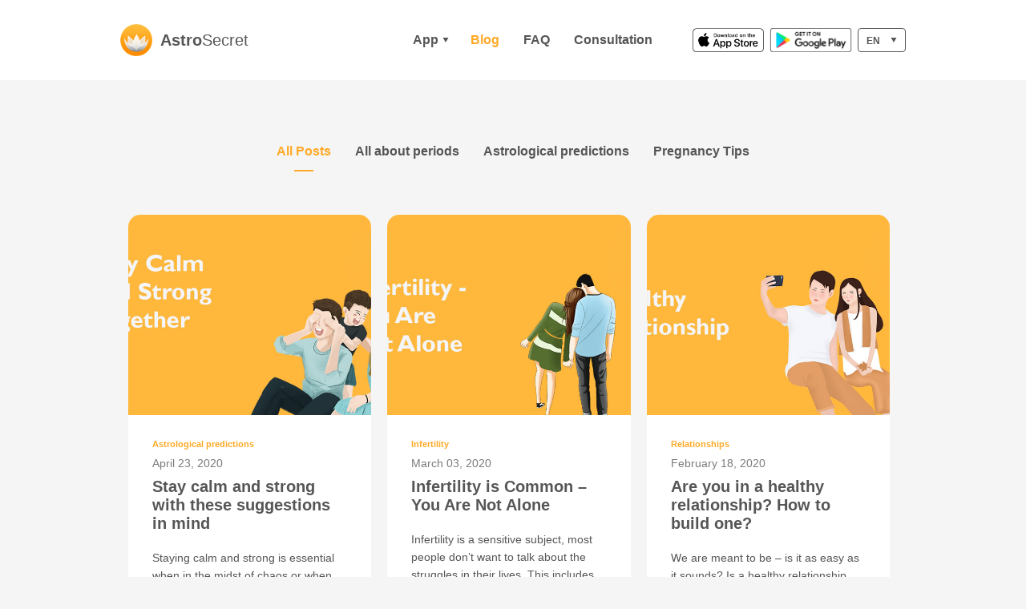

--- FILE ---
content_type: text/html; charset=UTF-8
request_url: https://astrosecretapp.com/en/blog/
body_size: 12116
content:
<!DOCTYPE html>

<html class="no-js" lang="en-GB">

<head>
    <title>Blog &ndash; AstroSecret</title>
    <meta charset="UTF-8">
    <meta name="viewport" content="width=device-width, initial-scale=1.0">
    <meta name="theme-color" content="#000000" />
    <meta name="og:image" content="https://astrosecretapp.com/cover_image.jpg" />
    <meta
      name="description"
      content="Planning a pregnancy? AstroSecret app will give you tips for improving the chances of conceiving and will calculate your ovulation with fertility calendar. Pregnancy planning based on astrology | Fertility Calendar | Pregnancy horoscope"
    />
    <link rel="shortcut icon" href="https://astrosecretapp.com/wp-content/themes/astrosecret/favicon.ico" />
    <link
      rel="apple-touch-icon"
      sizes="57x57"
      href="https://astrosecretapp.com/wp-content/themes/astrosecret/icons/apple-touch-icon-57x57.png"
    />
    <link
      rel="apple-touch-icon"
      sizes="114x114"
      href="https://astrosecretapp.com/wp-content/themes/astrosecret/icons/apple-touch-icon-114x114.png"
    />
    <link
      rel="apple-touch-icon"
      sizes="72x72"
      href="https://astrosecretapp.com/wp-content/themes/astrosecret/icons/apple-touch-icon-72x72.png"
    />
    <link
      rel="apple-touch-icon"
      sizes="144x144"
      href="https://astrosecretapp.com/wp-content/themes/astrosecret/icons/apple-touch-icon-144x144.png"
    />
    <link
      rel="apple-touch-icon"
      sizes="60x60"
      href="https://astrosecretapp.com/wp-content/themes/astrosecret/icons/apple-touch-icon-60x60.png"
    />
    <link
      rel="apple-touch-icon"
      sizes="120x120"
      href="https://astrosecretapp.com/wp-content/themes/astrosecret/icons/apple-touch-icon-120x120.png"
    />
    <link
      rel="apple-touch-icon"
      sizes="76x76"
      href="https://astrosecretapp.com/wp-content/themes/astrosecret/icons/apple-touch-icon-76x76.png"
    />
    <link
      rel="apple-touch-icon"
      sizes="152x152"
      href="https://astrosecretapp.com/wp-content/themes/astrosecret/icons/apple-touch-icon-152x152.png"
    />
    <link
      rel="icon"
      type="image/png"
      href="https://astrosecretapp.com/wp-content/themes/astrosecret/icons/favicon-196x196.png"
      sizes="196x196"
    />
    <link
      rel="icon"
      type="image/png"
      href="https://astrosecretapp.com/wp-content/themes/astrosecret/icons/favicon-160x160.png"
      sizes="160x160"
    />
    <link
      rel="icon"
      type="image/png"
      href="https://astrosecretapp.com/wp-content/themes/astrosecret/icons/favicon-96x96.png"
      sizes="96x96"
    />
    <meta name="msapplication-TileColor" content="#da532c" />
    <meta
      name="keywords"
      content="Pregnancy planning based on astrology | Fertility Calendar  | AstroSecret"
    />

    <link rel="profile" href="https://gmpg.org/xfn/11">

    <script>window.koko_analytics = {"tracker_url":"https:\/\/astrosecretapp.com\/koko-analytics-collect.php","post_id":197,"use_cookie":1,"cookie_path":"\/","honor_dnt":true};</script>
			<!-- Facebook Pixel Code -->
			<script>
			!function(f,b,e,v,n,t,s){if(f.fbq)return;n=f.fbq=function(){n.callMethod?
			n.callMethod.apply(n,arguments):n.queue.push(arguments)};if(!f._fbq)f._fbq=n;
			n.push=n;n.loaded=!0;n.version='2.0';n.queue=[];t=b.createElement(e);t.async=!0;
			t.src=v;s=b.getElementsByTagName(e)[0];s.parentNode.insertBefore(t,s)}(window,
			document,'script','https://connect.facebook.net/en_US/fbevents.js');
			fbq('init', '874683355900354' );			fbq('track', 'PageView');

			</script>
			<noscript><img height="1" width="1" style="display:none"
			src="https://www.facebook.com/tr?id=874683355900354&ev=PageView&noscript=1"
			/></noscript>
			<!-- DO NOT MODIFY -->
			<!-- End Facebook Pixel Code -->

			
<!-- This site is optimized with the Yoast SEO plugin v13.5 - https://yoast.com/wordpress/plugins/seo/ -->
<meta name="robots" content="max-snippet:-1, max-image-preview:large, max-video-preview:-1"/>
<link rel="canonical" href="https://astrosecretapp.com/en/blog/" />
<meta property="og:locale" content="en_GB" />
<meta property="og:locale:alternate" content="lv_LV" />
<meta property="og:type" content="article" />
<meta property="og:title" content="Blog &ndash; AstroSecret" />
<meta property="og:url" content="https://astrosecretapp.com/en/blog/" />
<meta property="og:site_name" content="AstroSecret" />
<meta property="article:publisher" content="https://www.facebook.com/AstrosecretApp" />
<meta property="og:image" content="https://astrosecretapp.com/wp-content/uploads/2020/02/cover_image.jpg" />
<meta property="og:image:secure_url" content="https://astrosecretapp.com/wp-content/uploads/2020/02/cover_image.jpg" />
<meta property="og:image:width" content="1200" />
<meta property="og:image:height" content="660" />
<meta name="twitter:card" content="summary_large_image" />
<meta name="twitter:title" content="Blog &ndash; AstroSecret" />
<meta name="twitter:site" content="@AstrosecretApps" />
<meta name="twitter:image" content="https://astrosecretapp.com/wp-content/uploads/2020/02/cover_image.jpg" />
<meta name="twitter:creator" content="@AstrosecretApps" />
<script type='application/ld+json' class='yoast-schema-graph yoast-schema-graph--main'>{"@context":"https://schema.org","@graph":[{"@type":"Organization","@id":"https://astrosecretapp.com/en/#organization","name":"AstroSecret","url":"https://astrosecretapp.com/en/","sameAs":["https://www.facebook.com/AstrosecretApp","https://www.instagram.com/astrosecret_app/","https://www.linkedin.com/in/astrosecret-natural-pregnancy-planning-app-3581701a0/","https://www.youtube.com/channel/UCAPoCGADg--3uus5dX_20ng","https://twitter.com/AstrosecretApps"],"logo":{"@type":"ImageObject","@id":"https://astrosecretapp.com/en/#logo","inLanguage":"en-GB","url":"https://astrosecretapp.com/wp-content/uploads/2020/02/LogoJPG.jpg","width":512,"height":512,"caption":"AstroSecret"},"image":{"@id":"https://astrosecretapp.com/en/#logo"}},{"@type":"WebSite","@id":"https://astrosecretapp.com/en/#website","url":"https://astrosecretapp.com/en/","name":"AstroSecret","inLanguage":"en-GB","description":"Natural pregnancy planning app","publisher":{"@id":"https://astrosecretapp.com/en/#organization"},"potentialAction":[{"@type":"SearchAction","target":"https://astrosecretapp.com/en/?s={search_term_string}","query-input":"required name=search_term_string"}]},{"@type":"WebPage","@id":"https://astrosecretapp.com/en/blog/#webpage","url":"https://astrosecretapp.com/en/blog/","name":"Blog &ndash; AstroSecret","isPartOf":{"@id":"https://astrosecretapp.com/en/#website"},"inLanguage":"en-GB","datePublished":"2019-12-16T00:53:38+00:00","dateModified":"2019-12-16T00:53:39+00:00","potentialAction":[{"@type":"ReadAction","target":["https://astrosecretapp.com/en/blog/"]}]}]}</script>
<!-- / Yoast SEO plugin. -->

<link rel='dns-prefetch' href='//s.w.org' />
		<script type="text/javascript">
			window._wpemojiSettings = {"baseUrl":"https:\/\/s.w.org\/images\/core\/emoji\/12.0.0-1\/72x72\/","ext":".png","svgUrl":"https:\/\/s.w.org\/images\/core\/emoji\/12.0.0-1\/svg\/","svgExt":".svg","source":{"concatemoji":"https:\/\/astrosecretapp.com\/wp-includes\/js\/wp-emoji-release.min.js?ver=5.4.18"}};
			/*! This file is auto-generated */
			!function(e,a,t){var n,r,o,i=a.createElement("canvas"),p=i.getContext&&i.getContext("2d");function s(e,t){var a=String.fromCharCode;p.clearRect(0,0,i.width,i.height),p.fillText(a.apply(this,e),0,0);e=i.toDataURL();return p.clearRect(0,0,i.width,i.height),p.fillText(a.apply(this,t),0,0),e===i.toDataURL()}function c(e){var t=a.createElement("script");t.src=e,t.defer=t.type="text/javascript",a.getElementsByTagName("head")[0].appendChild(t)}for(o=Array("flag","emoji"),t.supports={everything:!0,everythingExceptFlag:!0},r=0;r<o.length;r++)t.supports[o[r]]=function(e){if(!p||!p.fillText)return!1;switch(p.textBaseline="top",p.font="600 32px Arial",e){case"flag":return s([127987,65039,8205,9895,65039],[127987,65039,8203,9895,65039])?!1:!s([55356,56826,55356,56819],[55356,56826,8203,55356,56819])&&!s([55356,57332,56128,56423,56128,56418,56128,56421,56128,56430,56128,56423,56128,56447],[55356,57332,8203,56128,56423,8203,56128,56418,8203,56128,56421,8203,56128,56430,8203,56128,56423,8203,56128,56447]);case"emoji":return!s([55357,56424,55356,57342,8205,55358,56605,8205,55357,56424,55356,57340],[55357,56424,55356,57342,8203,55358,56605,8203,55357,56424,55356,57340])}return!1}(o[r]),t.supports.everything=t.supports.everything&&t.supports[o[r]],"flag"!==o[r]&&(t.supports.everythingExceptFlag=t.supports.everythingExceptFlag&&t.supports[o[r]]);t.supports.everythingExceptFlag=t.supports.everythingExceptFlag&&!t.supports.flag,t.DOMReady=!1,t.readyCallback=function(){t.DOMReady=!0},t.supports.everything||(n=function(){t.readyCallback()},a.addEventListener?(a.addEventListener("DOMContentLoaded",n,!1),e.addEventListener("load",n,!1)):(e.attachEvent("onload",n),a.attachEvent("onreadystatechange",function(){"complete"===a.readyState&&t.readyCallback()})),(n=t.source||{}).concatemoji?c(n.concatemoji):n.wpemoji&&n.twemoji&&(c(n.twemoji),c(n.wpemoji)))}(window,document,window._wpemojiSettings);
		</script>
		<style type="text/css">
img.wp-smiley,
img.emoji {
	display: inline !important;
	border: none !important;
	box-shadow: none !important;
	height: 1em !important;
	width: 1em !important;
	margin: 0 .07em !important;
	vertical-align: -0.1em !important;
	background: none !important;
	padding: 0 !important;
}
</style>
	<link rel='stylesheet' id='style-css'  href='https://astrosecretapp.com/wp-content/themes/astrosecret/style.css?ver=5.4.18' type='text/css' media='all' />
<link rel='stylesheet' id='wp-block-library-css'  href='https://astrosecretapp.com/wp-includes/css/dist/block-library/style.min.css?ver=5.4.18' type='text/css' media='all' />
<script type='text/javascript' src='https://astrosecretapp.com/wp-includes/js/jquery/jquery.js?ver=1.12.4-wp'></script>
<script type='text/javascript' src='https://astrosecretapp.com/wp-includes/js/jquery/jquery-migrate.min.js?ver=1.4.1'></script>
<link rel='https://api.w.org/' href='https://astrosecretapp.com/wp-json/' />
<link rel="EditURI" type="application/rsd+xml" title="RSD" href="https://astrosecretapp.com/xmlrpc.php?rsd" />
<link rel="wlwmanifest" type="application/wlwmanifest+xml" href="https://astrosecretapp.com/wp-includes/wlwmanifest.xml" /> 
<meta name="generator" content="WordPress 5.4.18" />
<link rel='shortlink' href='https://astrosecretapp.com/?p=197' />
<link rel="alternate" type="application/json+oembed" href="https://astrosecretapp.com/wp-json/oembed/1.0/embed?url=https%3A%2F%2Fastrosecretapp.com%2Fen%2Fblog%2F" />
<link rel="alternate" type="text/xml+oembed" href="https://astrosecretapp.com/wp-json/oembed/1.0/embed?url=https%3A%2F%2Fastrosecretapp.com%2Fen%2Fblog%2F&#038;format=xml" />
<link rel="alternate" href="https://astrosecretapp.com/en/blog/" hreflang="en" />
<link rel="alternate" href="https://astrosecretapp.com/lv/blogs/" hreflang="lv" />
    <script type="text/javascript" >
    jQuery(function ($) {
        var ajax_options = {
            action: 'link_click_counter',
            nonce: 'fb7b0d2c7c',
            ajaxurl: 'https://astrosecretapp.com/wp-admin/admin-ajax.php',
            post_id: '197'
        };

        $( '.menu-item-495 a' ).on( 'click', function() {
            var self = $( this );
            $.post( ajax_options.ajaxurl, ajax_options, function() {
                window.location.href = self.attr( "href" );
            });
            return false;
        });

        $( '.menu-item-494 a' ).on( 'click', function() {
            var self = $( this );
            $.post( ajax_options.ajaxurl, ajax_options, function() {
                window.location.href = self.attr( "href" );
            });
            return false;
        });
    });
    </script>
    <script defer>
      !(function(e, t, a, n, g) {
        (e[n] = e[n] || []),
          e[n].push({ "gtm.start": new Date().getTime(), event: "gtm.js" });
        var m = t.getElementsByTagName(a)[0],
          r = t.createElement(a);
        (r.async = !0),
          (r.src = "//www.googletagmanager.com/gtm.js?id=GTM-P4TVTG"),
          m.parentNode.insertBefore(r, m);
      })(window, document, "script", "dataLayer");
    </script>
    <script defer>
      !(function(e, a, t, n, g, c, o) {
        (e.GoogleAnalyticsObject = g),
          (e.ga =
            e.ga ||
            function() {
              (e.ga.q = e.ga.q || []).push(arguments);
            }),
          (e.ga.l = 1 * new Date()),
          (c = a.createElement(t)),
          (o = a.getElementsByTagName(t)[0]),
          (c.async = 1),
          (c.src = "//www.google-analytics.com/analytics.js"),
          o.parentNode.insertBefore(c, o);
      })(window, document, "script", 0, "ga"),
        ga("create", "UA-53835510-1", "auto"),
        ga("send", "pageview");
    </script>
</head>

<body class="page-template page-template-blog page-template-blog-php page page-id-197">

            <div data-which-server="new site" style="z-index:50;position:relative">
        <div>
            <div style="padding-bottom:0"></div>
            <div class="astro_header">
                <div class="sc-dnqmqq kbDCUw">
                    <div class="sc-bdVaJa sc-jTzLTM cdxnze">
                        <div class="sc-EHOje sc-VigVT dzXrJD">
                            <a  href="https://astrosecretapp.com/en/"><img class="sc-ifAKCX ckQmxr"
                                    src="https://astrosecretapp.com/wp-content/themes/astrosecret/img/as_logo.549ec140.png"
                                    alt="AstroSecret" /><span><strong>Astro</strong>Secret</span></a>
                        </div>
                        <div class="sc-iwsKbI hoeLcA">
                            <ul>
                                <li class="rightCorner">
                                    <a class="" href="https://astrosecretapp.com/en/" class="">App<svg
                                            height="6" width="8" xmlns="http://www.w3.org/2000/svg" class="arrow"
                                            fill="none">
                                            <path d="M4 6L.536 0h6.928L4 6z" fill="#C4C4C4"></path>
                                        </svg></a>
                                    <ul class="dropdown">
                                        <a onclick="scrollToHash('about');" href="https://astrosecretapp.com/en/#about"><li>About</li></a>
                                        <a onclick="scrollToHash('features');" href="https://astrosecretapp.com/en/#features"><li>Features</li></a>
                                        <a onclick="scrollToHash('recommendations');" href="https://astrosecretapp.com/en/#recommendations"><li>Recommendations</li></a>
                                        <a onclick="scrollToHash('testimonials');" href="https://astrosecretapp.com/en/#testimonials"><li>Testimonials</li></a>
                                    </ul>
                                </li>
                                <li class=""><a class="active" href="https://astrosecretapp.com/en/blog/"
                                        class="">Blog</a></li>
                                <li class=""><a class="" href="https://astrosecretapp.com/en/faq-2/"
                                        class="">FAQ</a></li>
                            </ul>
                            <div class="menu-header-menu-english-container"><ul id="menu-header-menu-english" class="menu"><li id="menu-item-494" class="menu-item menu-item-type-post_type menu-item-object-page menu-item-494"><a href="https://astrosecretapp.com/en/consultation/">Consultation</a></li>
</ul></div>                        </div>

                        <div class="sc-gZMcBi bydwhY top_app_buttons">
                            <a href="https://apps.apple.com/us/app/astrosecret-view-fertile-days/id966684293"
                                class="sc-gqjmRU gvOQbG"></a>
                            <a href="https://play.google.com/store/apps/details?id=com.astrosecretapp.app"
                                class="sc-gqjmRU ciJmQi android"></a>
                        </div>
                        
                        <div class="sc-gzVnrw krTPNT langDropdownWrapper">
                            <div class="sc-bZQynM jQolGg langDropdown">
                                en                                <svg height="6" width="8" xmlns="http://www.w3.org/2000/svg" class="arrow" fill="none">
                                    <path d="M4 6L.536 0h6.928L4 6z" fill="#C4C4C4"></path>
                                </svg>
                                <ul class="sc-htoDjs kchMej">
                                                                    <a href="https://astrosecretapp.com/en/blog/">
                                        <li>en</li>
                                    </a>
                                                                    <a href="https://astrosecretapp.com/lv/blogs/">
                                        <li>lv</li>
                                    </a>
                                                                </div>
                        </div>
                        <div class="mobile-menu-container">
                            <div class="mobile-menu">
                                <button aria-controls="navigation" aria-label="Menu"
                                    class="hamburger hamburger--squeeze" type="button">
                                    <span class="hamburger-box"><span class="hamburger-inner"></span></span>
                                </button>
                            </div>
                        </div>
                    </div>
                </div>
            </div>
        </div>
        <div class="sc-bbmXgH gFKwBP">
            <ul>
                <li class="rightCorner">
                    <a class="" href="https://astrosecretapp.com/en/" class="">App<svg height="6"
                            width="8" xmlns="http://www.w3.org/2000/svg" class="arrow" fill="none">
                            <path d="M4 6L.536 0h6.928L4 6z" fill="#C4C4C4"></path>
                        </svg></a>
                    <ul class="dropdown">
                    <a onclick="scrollToHash('about');" href="https://astrosecretapp.com/en/#about"><li>About</li></a>
                                        <a onclick="scrollToHash('features');" href="https://astrosecretapp.com/en/#features"><li>Features</li></a>
                                        <a onclick="scrollToHash('recommendations');" href="https://astrosecretapp.com/en/#recommendations"><li>Recommendations</li></a>
                                        <a onclick="scrollToHash('testimonials');" href="https://astrosecretapp.com/en/#testimonials"><li>Testimonials</li></a>
                    </ul>
                </li>
                <li class=""><a class="active" href="https://astrosecretapp.com/en/blog/" class="">Blog</a>
                </li>
                <li class=""><a class="" href="https://astrosecretapp.com/en/faq-2/" class="">FAQ</a>
                </li>
            </ul>
            <div class="menu-header-menu-english-container"><ul id="menu-header-menu-english-1" class="menu"><li class="menu-item menu-item-type-post_type menu-item-object-page menu-item-494"><a href="https://astrosecretapp.com/en/consultation/">Consultation</a></li>
</ul></div>            <div class="sc-gzVnrw krTPNT langDropdownWrapper mobileLangDropdownWrapper">
                <div class="sc-bZQynM jQolGg mobileLangDropdown">
                    en                    <svg height="6" width="8" xmlns="http://www.w3.org/2000/svg" class="arrow" fill="none">
                        <path d="M4 6L.536 0h6.928L4 6z" fill="#C4C4C4"></path>
                    </svg>
                    <ul class="sc-htoDjs kchMej">
                                                        <a href="https://astrosecretapp.com/en/blog/">
                                        <li>en</li>
                                    </a>
                                                                    <a href="https://astrosecretapp.com/lv/blogs/">
                                        <li>lv</li>
                                    </a>
                                                    </div>
            </div>
        </div>
        <div class="mobile-menu-content-overlay"></div>
    </div>
    <div class="main-content"><style data-styled="" data-styled-version="4.4.1">
    body {
        background:#f5f5f5;
    }
        .cqwRqx {
            display: flex;
            position: relative;
            flex-direction: column;
            flex: 0 0 calc(33% - 20px);
            box-sizing: border-box;
            min-height: 480px;
            background: #fff;
            margin: 0 10px 20px;
            border-radius: 15px;
            padding: 280px 30px 30px
        }
        
        @media (max-width:992px) {
            .cqwRqx {
                flex: 0 0 calc(50% - 20px)
            }
        }
        
        @media (max-width:669px) {
            .cqwRqx {
                flex: 0 0 calc(100% - 20px)
            }
        }
        
        @media (max-width:380px) {
            .cqwRqx {
                padding-top: 230px
            }
        }
        
        .cqwRqx h3 {
            margin-top: 10px;
            font-size: 20px;
            flex: 1 1 auto
        }
        
        .cqwRqx h3:hover {
            text-decoration: underline;
        }
        .cqwRqx:hover h3 {
            opacity:0.8;
        }
        
        .cqwRqx .post_link {
            color: #565656;
            text-decoration: none
        }
        
        .cqwRqx .post_content {
            font-size: 14px;
            line-height: 22px;
            flex: 0 0 88px;
            height: 88px;
            overflow: hidden;
            position: relative;
            text-overflow: ellipsis;
            max-height: calc(88px);
            margin-right: -1em;
            padding-right: 1em;
            display: -webkit-box;
            -webkit-box-orient: vertical;
            -webkit-line-clamp: 4
        }
        
        .cqwRqx .thumbnail {
            height: 250px;
            width: 100%;
            border-top-left-radius: 15px;
            border-top-right-radius: 15px;
            top: 0;
            left: 0;
            position: absolute;
            background-position:center center;
            background-size:cover;
            background-repeat: no-repeat;
        }

        .cqwRqx:hover .thumbnail {
            opacity:0.8;
        }
        
        @media (max-width:380px) {
            .cqwRqx .thumbnail {
                height: 200px
            }
        }
        
        .cqwRqx .date {
            color: #7b7b7b;
            font-size: 14px
        }
        
        
        
        .htkaEH {
            max-width: 980px;
            width: 100%;
            height: 100%;
            display: flex;
            flex-flow: row wrap;
            padding-top: 180px;
            -webkit-box-pack: start;
            justify-content: flex-start;
            -webkit-box-align: stretch;
            align-items: stretch;
            margin: 0 auto
        }
        
        @media (max-width:1040px) {
            .htkaEH {
                padding-left: 40px;
                padding-right: 40px;
                box-sizing: border-box
            }
        }
        
        @media (max-width:380px) {
            .htkaEH {
                padding-top: 130px
            }
        }
        
        .FAacA .loader,
        .FAacA .loader::after,
        .FAacA .loader::before {
            border-radius: 50%;
            width: 2.5em;
            height: 2.5em;
            animation: 1.5s ease-in-out 0s infinite normal none running iVfUMe
        }
        
        .FAacA .loader {
            color: #ffa926;
            font-size: 8px;
            margin: 0 auto 80px;
            position: relative;
            text-indent: -9999em;
            transform: translateZ(0) scale(.95);
            animation-delay: -.16s
        }
        
        .FAacA .loader::after,
        .FAacA .loader::before {
            content: "";
            position: absolute;
            top: 0
        }
        
        .FAacA .loader::before {
            left: -3.5em;
            animation-delay: -.32s
        }
        
        .FAacA .loader::after {
            left: 3.5em
        }
        
        @-webkit-keyframes iVfUMe {
            0%,
            100%,
            80% {
                box-shadow: 0 2.5em 0 -1.3em
            }
            40% {
                box-shadow: 0 2.5em 0 0
            }
        }
        
        @keyframes iVfUMe {
            0%,
            100%,
            80% {
                box-shadow: 0 2.5em 0 -1.3em
            }
            40% {
                box-shadow: 0 2.5em 0 0
            }
        }
        .pagination_area {
            width:100%;
            display:block;
            padding:0 10px;
            margin-top:20px;
        }
        .nav-previous {
            padding-left: 23px;
            position:relative;
        }
        .nav-next {
            padding-right: 23px;
            position:relative;
        }
        .nav-next a, .nav-previous a {
            color:#565656;
            text-decoration:none;
            font-size: 14px;
            font-weight: bold;
        }
        .nav-next a:hover, .nav-previous a:hover {
            opacity:0.8;
        }
        .nav-previous:after {
            content: "";
            background-image:url(https://astrosecretapp.com/wp-content/themes/astrosecret/img/arrow.svg);
            background-size: 12px;
            background-repeat: no-repeat;
            background-position: center left;
            position: absolute;
            width: 15px;
            height: 15px;
            top: 0;
            bottom: 0;
            left: 0;
            margin: auto;
        }
        .nav-next:after {
            content:"";
            background-image:url(https://astrosecretapp.com/wp-content/themes/astrosecret/img/arrow.svg);
            background-size: 12px;
            background-repeat: no-repeat;
            background-position: center right;
            position:absolute;
            width: 15px;
            height: 15px;
            top: 2px;
            bottom: 0;
            right: 0;
            margin: auto;
            transform:rotate(180deg);
        }
    </style>

<div class="sc-bdVaJa sc-jzJRlG htkaEH">
    <div class="category_area">
        <a class="cat active" href="https://astrosecretapp.com/en/blog/">All Posts</a>
                <a class="cat " href="https://astrosecretapp.com/en/blog/?cat=all-about-periods">All about periods</a>
                <a class="cat " href="https://astrosecretapp.com/en/blog/?cat=astro-predictions">Astrological predictions</a>
                <a class="cat " href="https://astrosecretapp.com/en/blog/?cat=pregnancy-tips">Pregnancy Tips</a>
        
    </div>


    
                        <div class="sc-fjdhpX cqwRqx">
                    <a class="thumbnail" href="https://astrosecretapp.com/en/2020/04/23/stay-calm-and-strong-with-these-suggestions-in-mind/" style="background-image:url(https://astrosecretapp.com/wp-content/uploads/2020/04/Calm_and_Strong23.04.2020-980x490.jpg);"></a>
                    <div class="info_area">
                        <div class="info_area_categories">Astrological predictions</div>
                        <div class="date">April 23, 2020</div><a class="post_link"
                            href="https://astrosecretapp.com/en/2020/04/23/stay-calm-and-strong-with-these-suggestions-in-mind/">
                            <h3 class="post_title">Stay calm and strong with these suggestions in mind</h3>
                        </a>
                        <div class="post_content">Staying calm and strong is essential when in the midst of chaos or when we are experiencing a worldwide epidemic. Fear is not going to do us any good that is why we have to use this time to help us and our family to become stronger together. In this article, we will give you [&hellip;]</div>
                    </div>
                </div>

            
                        <div class="sc-fjdhpX cqwRqx">
                    <a class="thumbnail" href="https://astrosecretapp.com/en/2020/03/03/infertility-is-common-you-are-not-alone/" style="background-image:url(https://astrosecretapp.com/wp-content/uploads/2020/03/Infertility_03.03.20.-980x490.jpg);"></a>
                    <div class="info_area">
                        <div class="info_area_categories">Infertility</div>
                        <div class="date">March 03, 2020</div><a class="post_link"
                            href="https://astrosecretapp.com/en/2020/03/03/infertility-is-common-you-are-not-alone/">
                            <h3 class="post_title">Infertility is Common &#8211; You Are Not Alone</h3>
                        </a>
                        <div class="post_content">Infertility is a sensitive subject, most people don&#8217;t want to talk about the struggles in their lives. This includes the subject of infertility, but know that you are not alone! Many women can relate to this fact &#8211; most of them spent their 20’s worrying about getting pregnant, but when they hit their 30’s, they [&hellip;]</div>
                    </div>
                </div>

            
                        <div class="sc-fjdhpX cqwRqx">
                    <a class="thumbnail" href="https://astrosecretapp.com/en/2020/02/18/are-you-in-a-healthy-relationship-how-to-build-one/" style="background-image:url(https://astrosecretapp.com/wp-content/uploads/2020/02/Healthy_relationships_18.02.20.-1-980x490.jpg);"></a>
                    <div class="info_area">
                        <div class="info_area_categories">Relationships</div>
                        <div class="date">February 18, 2020</div><a class="post_link"
                            href="https://astrosecretapp.com/en/2020/02/18/are-you-in-a-healthy-relationship-how-to-build-one/">
                            <h3 class="post_title">Are you in a healthy relationship? How to build one?</h3>
                        </a>
                        <div class="post_content">We are meant to be &#8211; is it as easy as it sounds? Is a healthy relationship one where your partner will compliment you and bring out your best qualities? Will you begin to see untapped opportunities within yourself and in the world just because you are with this person? That may be the case, [&hellip;]</div>
                    </div>
                </div>

            
                        <div class="sc-fjdhpX cqwRqx">
                    <a class="thumbnail" href="https://astrosecretapp.com/en/2020/02/12/could-astrology-boost-your-chances-of-falling-pregnant/" style="background-image:url(https://astrosecretapp.com/wp-content/uploads/2020/02/Astrology_blog_post_12.02.20.-980x490.jpg);"></a>
                    <div class="info_area">
                        <div class="info_area_categories">Astrological predictions</div>
                        <div class="date">February 12, 2020</div><a class="post_link"
                            href="https://astrosecretapp.com/en/2020/02/12/could-astrology-boost-your-chances-of-falling-pregnant/">
                            <h3 class="post_title">Could astrology boost your chances of falling pregnant?</h3>
                        </a>
                        <div class="post_content">When will I fall pregnant? Can astrology increase my chances of having a baby? Next to love, falling pregnant is a topic that is the most emotional, filled with joy and heartbreak. There are definitely transits and progressions that point to times when you are more likely to become pregnant looking from the astrological point [&hellip;]</div>
                    </div>
                </div>

            
                        <div class="sc-fjdhpX cqwRqx">
                    <a class="thumbnail" href="https://astrosecretapp.com/en/2020/02/05/food-cravings-during-periods-why-do-i-crave-chocolate/" style="background-image:url(https://astrosecretapp.com/wp-content/uploads/2020/02/Cravings_blog_post-1-980x490.jpg);"></a>
                    <div class="info_area">
                        <div class="info_area_categories">All about periods</div>
                        <div class="date">February 05, 2020</div><a class="post_link"
                            href="https://astrosecretapp.com/en/2020/02/05/food-cravings-during-periods-why-do-i-crave-chocolate/">
                            <h3 class="post_title">Food cravings during periods, why do I crave chocolate</h3>
                        </a>
                        <div class="post_content">Is it normal to have food cravings during periods? Do you recognize yourself in this situation &#8211; food cravings during periods? Our menses are just about to start and all we are craving is chocolate, ice cream or chips. We are more irritable and tired and we want just to lay in our beds and [&hellip;]</div>
                    </div>
                </div>

            
                        <div class="sc-fjdhpX cqwRqx">
                    <a class="thumbnail" href="https://astrosecretapp.com/en/2019/12/16/natural-pregnancy-planning-2020-yearly-horoscope-predictions/" style="background-image:url(https://astrosecretapp.com/wp-content/uploads/2019/12/Solar-System-Background-1-714x500.jpg);"></a>
                    <div class="info_area">
                        <div class="info_area_categories">Astrological predictions</div>
                        <div class="date">December 16, 2019</div><a class="post_link"
                            href="https://astrosecretapp.com/en/2019/12/16/natural-pregnancy-planning-2020-yearly-horoscope-predictions/">
                            <h3 class="post_title">2020 Yearly Horoscope for each Zodiac Sign</h3>
                        </a>
                        <div class="post_content">Yearly horoscope predictions for 2020 Author: Agnese Furmane, certified astrologer Are you ready to find out your yearly horoscope predictions for 2020? I have prepared yearly predictions for each zodiac sign. In 2020 we are going to put a strong foundation for future opportunities and further growth, as well as receive rewards for a job [&hellip;]</div>
                    </div>
                </div>

                    <div class="pagination_area">
                                    <div class="nav-next alignright"><a href="https://astrosecretapp.com/en/blog/page/2/" >Older posts</a>            </div>
                    </div>
    </div>

<script type='text/javascript' async="async" src='https://astrosecretapp.com/wp-content/plugins/koko-analytics/assets/dist/js/script.js?ver=1.0.16'></script>
<script type='text/javascript'>
/* <![CDATA[ */
var fcaPcEvents = [];
var fcaPcDebug = {"debug":""};
var fcaPcPost = {"title":"Blog","type":"page","id":"197","categories":[],"utm_support":"","user_parameters":"","edd_delay":"0","woo_delay":"0","edd_enabled":"","woo_enabled":"","video_enabled":""};
/* ]]> */
</script>
<script type='text/javascript' src='https://astrosecretapp.com/wp-content/plugins/facebook-conversion-pixel/pixel-cat.min.js?ver=2.5.1'></script>
<script type='text/javascript' src='https://astrosecretapp.com/wp-content/plugins/facebook-conversion-pixel/video.compiled.js?ver=5.4.18'></script>
<script type='text/javascript' src='https://astrosecretapp.com/wp-includes/js/wp-embed.min.js?ver=5.4.18'></script>
</div>
<footer class="sc-fjdhpX iOoHtY">
    <div class="sc-bdVaJa sc-kpOJdX jfRSAC">
        <div class="sc-kGXeez keJpiI">
            <div class="sc-kAzzGY dMboao">
                <a href="https://astrosecretapp.com/en/">App</a>
                <a href="https://astrosecretapp.com/en/blog/">Blog</a>
                <a href="https://astrosecretapp.com/en/faq-2/">FAQ</a>
            </div>
            <div class="menu-header-menu-english-container"><ul id="menu-header-menu-english-2" class="menu"><li class="menu-item menu-item-type-post_type menu-item-object-page menu-item-494"><a href="https://astrosecretapp.com/en/consultation/">Consultation</a></li>
</ul></div>            <div class="sc-chPdSV jgccLC">
                                    <a href="mailto:support@astrosecretapp.com" class="sc-kgoBCf email"></a>
                                                    <a href="https://www.facebook.com/AstrosecretApp" class="sc-kgoBCf cIZbBK"></a>
                                                    <a href="https://twitter.com/AstrosecretApps" class="sc-kgoBCf lcQZyL"></a>
                                                    <a href="https://www.instagram.com/astrosecret_app/" class="sc-kgoBCf kitTlc"></a>
                            </div>
        </div>
        <div class="sc-EHOje sc-jzJRlG jiNBDV">
            <div class="logo_area"><img class="sc-dxgOiQ ZgFqc"
                    alt="AstroSecret" src="https://astrosecretapp.com/wp-content/themes/astrosecret/img/as_logo.549ec140.png"><span>© 2019
                    <strong>Astro</strong>Secret</span></div>
            <div class="sc-cSHVUG jcKfUO"><a href="https://astrosecretapp.com/en/privacy-policy/">Privacy Policy</a>|<a
                    href="https://astrosecretapp.com/en/terms-and-conditions/">Terms and Conditions</a></div>
        </div>
    </div>
</footer>

<script>
window.Element&&!Element.prototype.closest&&(Element.prototype.closest=function(e){var t,n=(this.document||this.ownerDocument).querySelectorAll(e),o=this;do{for(t=n.length;0<=--t&&n.item(t)!==o;);}while(t<0&&(o=o.parentElement));return o}),(function(){if("function"==typeof window.CustomEvent)return;function e(e,t){t=t||{bubbles:!1,cancelable:!1,detail:void 0};var n=document.createEvent("CustomEvent");return n.initCustomEvent(e,t.bubbles,t.cancelable,t.detail),n}e.prototype=window.Event.prototype,window.CustomEvent=e})(),(function(){for(var r=0,e=["ms","moz","webkit","o"],t=0;t<e.length&&!window.requestAnimationFrame;++t)window.requestAnimationFrame=window[e[t]+"RequestAnimationFrame"],window.cancelAnimationFrame=window[e[t]+"CancelAnimationFrame"]||window[e[t]+"CancelRequestAnimationFrame"];window.requestAnimationFrame||(window.requestAnimationFrame=function(e,t){var n=(new Date).getTime(),o=Math.max(0,16-(n-r)),a=window.setTimeout((function(){e(n+o)}),o);return r=n+o,a}),window.cancelAnimationFrame||(window.cancelAnimationFrame=function(e){clearTimeout(e)})})(),(function(e,t){"function"==typeof define&&define.amd?define([],(function(){return t(e)})):"object"==typeof exports?module.exports=t(e):e.SmoothScroll=t(e)})("undefined"!=typeof global?global:"undefined"!=typeof window?window:this,(function(q){"use strict";var I={ignore:"[data-scroll-ignore]",header:null,topOnEmptyHash:!0,speed:500,speedAsDuration:!1,durationMax:null,durationMin:null,clip:!0,offset:0,easing:"easeInOutCubic",customEasing:null,updateURL:!0,popstate:!0,emitEvents:!0},F=function(){var n={};return Array.prototype.forEach.call(arguments,(function(e){for(var t in e){if(!e.hasOwnProperty(t))return;n[t]=e[t]}})),n},r=function(e){"#"===e.charAt(0)&&(e=e.substr(1));for(var t,n=String(e),o=n.length,a=-1,r="",i=n.charCodeAt(0);++a<o;){if(0===(t=n.charCodeAt(a)))throw new InvalidCharacterError("Invalid character: the input contains U+0000.");1<=t&&t<=31||127==t||0===a&&48<=t&&t<=57||1===a&&48<=t&&t<=57&&45===i?r+="\\"+t.toString(16)+" ":r+=128<=t||45===t||95===t||48<=t&&t<=57||65<=t&&t<=90||97<=t&&t<=122?n.charAt(a):"\\"+n.charAt(a)}return"#"+r},L=function(){return Math.max(document.body.scrollHeight,document.documentElement.scrollHeight,document.body.offsetHeight,document.documentElement.offsetHeight,document.body.clientHeight,document.documentElement.clientHeight)},x=function(e){return e?(t=e,parseInt(q.getComputedStyle(t).height,10)+e.offsetTop):0;var t},H=function(e,t,n,o){if(t.emitEvents&&"function"==typeof q.CustomEvent){var a=new CustomEvent(e,{bubbles:!0,detail:{anchor:n,toggle:o}});document.dispatchEvent(a)}};return function(o,e){var A,a,O,C,M={};M.cancelScroll=function(e){cancelAnimationFrame(C),C=null,e||H("scrollCancel",A)},M.animateScroll=function(i,c,e){M.cancelScroll();var s=F(A||I,e||{}),u="[object Number]"===Object.prototype.toString.call(i),t=u||!i.tagName?null:i;if(u||t){var l=q.pageYOffset;s.header&&!O&&(O=document.querySelector(s.header));var n,o,a,m,r,d,f,h,p=x(O),g=u?i:(function(e,t,n,o){var a=0;if(e.offsetParent)for(;a+=e.offsetTop,e=e.offsetParent;);return a=Math.max(a-t-n,0),o&&(a=Math.min(a,L()-q.innerHeight)),a})(t,p,parseInt("function"==typeof s.offset?s.offset(i,c):s.offset,10),s.clip),y=g-l,v=L(),w=0,S=(n=y,a=(o=s).speedAsDuration?o.speed:Math.abs(n/1e3*o.speed),o.durationMax&&a>o.durationMax?o.durationMax:o.durationMin&&a<o.durationMin?o.durationMin:parseInt(a,10)),E=function(e,t){var n,o,a,r=q.pageYOffset;if(e==t||r==t||(l<t&&q.innerHeight+r)>=v)return M.cancelScroll(!0),o=t,a=u,0===(n=i)&&document.body.focus(),a||(n.focus(),document.activeElement!==n&&(n.setAttribute("tabindex","-1"),n.focus(),n.style.outline="none"),q.scrollTo(0,o)),H("scrollStop",s,i,c),!(C=m=null)},b=function(e){var t,n,o;m||(m=e),w+=e-m,d=l+y*(n=r=1<(r=0===S?0:w/S)?1:r,"easeInQuad"===(t=s).easing&&(o=n*n),"easeOutQuad"===t.easing&&(o=n*(2-n)),"easeInOutQuad"===t.easing&&(o=n<.5?2*n*n:(4-2*n)*n-1),"easeInCubic"===t.easing&&(o=n*n*n),"easeOutCubic"===t.easing&&(o=--n*n*n+1),"easeInOutCubic"===t.easing&&(o=n<.5?4*n*n*n:(n-1)*(2*n-2)*(2*n-2)+1),"easeInQuart"===t.easing&&(o=n*n*n*n),"easeOutQuart"===t.easing&&(o=1- --n*n*n*n),"easeInOutQuart"===t.easing&&(o=n<.5?8*n*n*n*n:1-8*--n*n*n*n),"easeInQuint"===t.easing&&(o=n*n*n*n*n),"easeOutQuint"===t.easing&&(o=1+--n*n*n*n*n),"easeInOutQuint"===t.easing&&(o=n<.5?16*n*n*n*n*n:1+16*--n*n*n*n*n),t.customEasing&&(o=t.customEasing(n)),o||n),q.scrollTo(0,Math.floor(d)),E(d,g)||(C=q.requestAnimationFrame(b),m=e)};0===q.pageYOffset&&q.scrollTo(0,0),f=i,h=s,u||history.pushState&&h.updateURL&&history.pushState({smoothScroll:JSON.stringify(h),anchor:f.id},document.title,f===document.documentElement?"#top":"#"+f.id),"matchMedia"in q&&q.matchMedia("(prefers-reduced-motion)").matches?q.scrollTo(0,Math.floor(g)):(H("scrollStart",s,i,c),M.cancelScroll(!0),q.requestAnimationFrame(b))}};var t=function(e){if(!e.defaultPrevented&&!(0!==e.button||e.metaKey||e.ctrlKey||e.shiftKey)&&"closest"in e.target&&(a=e.target.closest(o))&&"a"===a.tagName.toLowerCase()&&!e.target.closest(A.ignore)&&a.hostname===q.location.hostname&&a.pathname===q.location.pathname&&/#/.test(a.href)){var t,n;try{t=r(decodeURIComponent(a.hash))}catch(e){t=r(a.hash)}if(console.log(t),"#"===t){if(!A.topOnEmptyHash)return;n=document.documentElement}else n=document.querySelector(t);(n=n||"#top"!==t?n:document.documentElement)&&(e.preventDefault(),(function(e){if(history.replaceState&&e.updateURL&&!history.state){var t=q.location.hash;t=t||"",history.replaceState({smoothScroll:JSON.stringify(e),anchor:t||q.pageYOffset},document.title,t||q.location.href)}})(A),M.animateScroll(n,a))}},n=function(e){if(null!==history.state&&history.state.smoothScroll&&history.state.smoothScroll===JSON.stringify(A)){var t=history.state.anchor;"string"==typeof t&&t&&!(t=document.querySelector(r(history.state.anchor)))||M.animateScroll(t,null,{updateURL:!1})}};M.destroy=function(){A&&(document.removeEventListener("click",t,!1),q.removeEventListener("popstate",n,!1),M.cancelScroll(),C=O=a=A=null)};return (function(){if(!("querySelector"in document&&"addEventListener"in q&&"requestAnimationFrame"in q&&"closest"in q.Element.prototype))throw"Smooth Scroll: This browser does not support the required JavaScript methods and browser APIs.";M.destroy(),A=F(I,e||{}),O=A.header?document.querySelector(A.header):null,document.addEventListener("click",t,!1),A.updateURL&&A.popstate&&q.addEventListener("popstate",n,!1)})(),M}}));
document.addEventListener("DOMContentLoaded",function(){var mobileMenu=document.querySelector(".sc-bbmXgH");var menuOverlay=document.querySelector(".mobile-menu-content-overlay");var hamburger=document.querySelector(".hamburger.hamburger--squeeze");document.addEventListener("click",function(event){if(document.querySelector('.langDropdown').contains(event.target)){var ll=document.querySelector('.langDropdown');if(!this.querySelector(".langDropdown ul").contains(event.target)){if(ll.classList.contains("jQolGg")){ll.classList.remove("jQolGg");ll.classList.add("cZqwVj");document.querySelector(".kchMej").style.display="block"}else{ll.classList.remove("cZqwVj");ll.classList.add("jQolGg");document.querySelector(".langDropdown .kchMej").style.display="none"}}}
else{document.querySelector('.langDropdown').classList.remove("cZqwVj");document.querySelector('.langDropdown').classList.add("jQolGg");document.querySelector(".langDropdown .kchMej").style.display="none"}
if(document.querySelector('.mobileLangDropdown').contains(event.target)){var ll=document.querySelector('.mobileLangDropdown');if(!this.querySelector(".mobileLangDropdown ul").contains(event.target)){if(ll.classList.contains("jQolGg")){ll.classList.remove("jQolGg");ll.classList.add("cZqwVj");document.querySelector(".mobileLangDropdown .kchMej").style.display="block"}else{ll.classList.remove("cZqwVj");ll.classList.add("jQolGg");document.querySelector(".mobileLangDropdown .kchMej").style.display="none"}}}
else{document.querySelector('.mobileLangDropdown').classList.remove("cZqwVj");document.querySelector('.mobileLangDropdown').classList.add("jQolGg");document.querySelector(".mobileLangDropdown .kchMej").style.display="none"}});hamburger.addEventListener("click",function(event){if(this.classList.contains("is-active")){this.classList.remove("is-active");mobileMenu.classList.remove("chTyoe");menuOverlay.classList.remove("open")}else{this.classList.add("is-active");menuOverlay.classList.add("open");mobileMenu.classList.add("chTyoe")}});var questionBoxes=document.querySelectorAll('.question_box')
questionBoxes.forEach(function(questionBox){questionBox.addEventListener('click',function(){if(!this.classList.contains('lgijVt')){this.classList.remove('kusjP');this.classList.add('lgijVt')}else{this.classList.add('kusjP');this.classList.remove('lgijVt')}})})
menuOverlay.addEventListener("click",function(event){this.classList.remove("open");hamburger.classList.remove("is-active");mobileMenu.classList.remove("chTyoe")});window.addEventListener('scroll',function(e){if(window.scrollY>2){document.querySelector('.astro_header').classList.add('active');document.querySelector('.sc-dnqmqq').classList.remove('kbDCUw');document.querySelector('.sc-dnqmqq').classList.add('bQlkqx')}else{document.querySelector('.astro_header').classList.remove('active');document.querySelector('.sc-dnqmqq').classList.add('kbDCUw');document.querySelector('.sc-dnqmqq').classList.remove('bQlkqx')}})});function smoothScroll(elem,offset,hash=undefined){if(document.querySelector(elem)){var scroll=new SmoothScroll();var anchor=document.querySelector(elem);scroll.animateScroll(anchor,null,{speed:1000,ease:'inOutExpo',offset:offset,speedAsDuration:!0})}}
function scrollToHash(h){if(document.querySelector('.'+h)){var scroll=new SmoothScroll();var anchor=document.querySelector('.'+h);var offset=0;if(h==='about')offset=70;else if(h==='testimonials')offset=140;scroll.animateScroll(anchor,null,{speed:1000,ease:'inOutExpo',offset:offset,speedAsDuration:!0})}
var mobileMenu=document.querySelector(".sc-bbmXgH");var menuOverlay=document.querySelector(".mobile-menu-content-overlay");var hamburger=document.querySelector(".hamburger.hamburger--squeeze");menuOverlay.classList.remove("open");hamburger.classList.remove("is-active");mobileMenu.classList.remove("chTyoe")}
</script>


</body>

</html>

--- FILE ---
content_type: text/css
request_url: https://astrosecretapp.com/wp-content/themes/astrosecret/style.css?ver=5.4.18
body_size: 11542
content:
@import url(https://cdnjs.cloudflare.com/ajax/libs/font-awesome/4.7.0/css/font-awesome.min.css);body,html{height:100%;margin:0}.main-content{min-height:calc(100% - 230px)}.astro_header{z-index:50;transition:all .5s ease 0s;transform:translateZ(0);background:#fff}.astro_header.active{position:fixed;top:0;left:0;width:100%;background:#fff}.astro_header.active .sc-dnqmqq{box-shadow:rgba(0,0,0,.05) 0 4px 10px;height:100px}.fqeLjV{max-width:980px;width:100%;height:100%;margin:0 auto;display:flex}@media (max-width:1040px){.fqeLjV{padding-left:40px;padding-right:40px;box-sizing:border-box}}@media (max-width:520px){.fqeLjV{padding-left:5px!important;padding-right:5px!important;box-sizing:border-box}}.jclPCU{color:#ffa926;font-size:16px;font-weight:700;text-transform:uppercase}.ebNpCD{font-size:36px;line-height:46px;margin-top:5px;margin-bottom:20px}.bQFpOH{line-height:24px}.bQFpOH p:first-of-type{margin-top:40px}.bQFpOH p:not(last-of-type){margin-bottom:24px}.ckQmxr{flex:0 0 40px;height:40px;margin-right:10px}.jQolGg{height:30px;border:1px solid #565656;border-radius:4px;flex:0 0 60px;position:relative;top:0;padding:5px 17px 5px 10px;box-sizing:border-box;font-size:12px;font-weight:700;color:#565656;text-transform:uppercase;line-height:20px;user-select:none}.jQolGg .arrow{position:absolute;right:10px;top:0;bottom:0;margin:auto}.jQolGg .arrow path{fill:#565656}.krTPNT{display:flex;height:100px;width:60px;-webkit-box-align:center;align-items:center;position:relative;cursor:pointer}.langDropdown:hover{color:#848484}.langDropdown:hover>svg path{fill:#848484}.kbDCUw{width:100%;height:100px;position:absolute;top:0;left:0;background:#fff;transition:box-shadow .2s ease 0s;box-shadow:transparent 0 0 0}@media (max-width:1040px){.kbDCUw .langDropdownWrapper{display:none}.kbDCUw .top_app_buttons{margin-left:auto}}.hoeLcA{flex:0 0 auto;margin-left:auto;display:flex}.gFKwBP a.active,.hoeLcA a.active{color:#ffa926}.gFKwBP a.active svg path,.hoeLcA a.active svg path{fill:#ffa926!important}@media (max-width:1040px){.hoeLcA{display:none}}.hoeLcA ul{display:flex;-webkit-box-pack:start;justify-content:flex-start;-webkit-box-align:center;align-items:center;margin:0;padding:0;height:100%;flex:0 0 auto}.hoeLcA .dropdown{flex-direction:column;align-items:flex-start;padding-top:12px;padding-bottom:12px;position:absolute;left:-12px;background:#fff;height:auto;border-bottom:4px solid #ffa926;display:none}.hoeLcA .dropdown li{display:block;padding-top:8px;padding-bottom:8px;padding-left:12px;font-weight:500;cursor:pointer}.hoeLcA .dropdown li:last-child{padding-bottom:8px}.hoeLcA .dropdown li:hover{opacity:.8}.hoeLcA li{flex:0 0 auto;list-style:none;font-size:16px;margin-right:30px;position:relative}.menu-item{margin-left:30px;margin-right:0!important}.menu-item:first-of-type{margin-left:0!important}.menu-item:last-of-type{margin-right:30px!important}.current-menu-item a{color:#ffa926!important}.sc-kGXeez .current-menu-item a{color:#fff!important}.sc-bbmXgH .menu-item{margin-left:0!important;margin-right:0!important}.hoeLcA li:hover .dropdown{display:block}.hoeLcA li.rightCorner{padding-right:10px}.hoeLcA li a{color:#565656;text-decoration:none;font-weight:600;opacity:1;position:relative}.hoeLcA li a:hover{opacity:.8}.hoeLcA li a .arrow{position:absolute;right:-13px;top:1px;bottom:0;margin:auto}.hoeLcA li a .arrow path{fill:#565656}.bydwhY{display:flex;flex:0 1 auto;-webkit-box-align:center;align-items:center;margin-right:8px}@media (max-width:460px){.bydwhY{flex-direction:column;align-self:flex-start;padding-top:20px;margin-right:0}}.gvOQbG{width:94px;height:30px;flex:1 1 0%;cursor:pointer;background:url(img/ios_store_2.09f3b62d.png) right center/contain no-repeat;transition:all .1s cubic-bezier(0,0,.58,1) 0s}.gvOQbG:hover{transform:scale(1.05)}.gvOQbG.android{width:124px;background-position:right center}@media (max-width:460px){.gvOQbG{flex:1 1 30px}.gvOQbG.android{width:95px}}.ciJmQi{width:94px;height:30px;flex:1 1 0%;cursor:pointer;background:url([data-uri]) right center/contain no-repeat;transition:all .1s cubic-bezier(0,0,.58,1) 0s;right:-1px;position:relative}.ciJmQi:hover{transform:scale(1.05)}.ciJmQi.android{width:124px;background-position:right center}@media (max-width:460px){.ciJmQi{flex:1 1 30px}.ciJmQi.android{width:95px}}.dzXrJD{display:flex;-webkit-box-align:center;align-items:center;color:#565656;font-size:20px}.dzXrJD a{-webkit-box-align:center;align-items:center;text-decoration:none;color:#565656;display:flex;height:auto}.dzXrJD a img,.dzXrJD a span{flex:0 0 auto}@media (max-width:430px){.dzXrJD a img{width:28px;height:28px}.dzXrJD a span{font-size:16px}}.cdxnze{max-width:980px;width:100%;height:100%;margin:0 auto;display:flex}@media (max-width:1040px){.cdxnze{padding-left:40px;padding-right:40px;box-sizing:border-box}}@media (max-width:510px){.cdxnze{padding-left:15px;padding-right:15px}}.iOoHtY{margin-top:80px;width:100%;height:120px;background:#ffa926;padding-bottom:30px}@media (max-width:789px){.iOoHtY{height:auto}}.jiNBDV{color:#fff;font-size:14px;display:flex;width:100%;border-top:1px solid rgba(255,255,255,.3);margin-top:15px;padding-top:10px;-webkit-box-align:center;align-items:center}@media (max-width:789px){.jiNBDV{flex-flow:row-reverse wrap-reverse}}.jiNBDV .logo_area{flex:0 0 auto;position:relative;padding-left:30px}@media (max-width:789px){.jiNBDV .logo_area{flex:0 0 auto;padding-left:20px;text-align:center;width:150px;margin:15px auto 0}}.jcKfUO{flex:0 0 auto;margin-left:auto}.jcKfUO a{color:#fff;text-decoration:none}.jcKfUO a:hover{text-decoration:underline}.jcKfUO a:not(:last-of-type){margin-right:8px}.jcKfUO a:not(:first-of-type){margin-left:8px}@media (max-width:789px){.jcKfUO{flex:0 0 100%;text-align:center;margin-top:15px}}.dMboao{flex:0 0 auto;margin-left:auto}.dMboao a{color:#fff;text-decoration:none;margin-right:20px;font-weight:700}@media (max-width:789px){.dMboao{flex:0 0 100%;text-align:center}.dMboao a{margin-right:10px;margin-left:10px}}.jgccLC{display:flex;flex:1 0 auto;margin-left:auto;-webkit-box-align:center;align-items:center;-webkit-box-pack:end;justify-content:flex-end}@media (max-width:510px){.jgccLC{flex:0 0 100%;text-align:center;-webkit-box-pack:center;justify-content:center;margin-top:20px}}.cIZbBK{flex:0 0 24px;height:24px;background:url(img/facebook.744306e2.svg) center center/contain no-repeat;margin-left:25px;transition:all .1s linear 0s}.cIZbBK:hover{transform:scale(1.1);opacity:.8}.sc-kgoBCf.email{flex:0 0 24px;height:24px;background:url(img/email.svg) center center/contain no-repeat;margin-left:25px;transition:all .1s linear 0s}@media (max-width:789px){.sc-kgoBCf.email{margin-right:20px;margin-left:10px}}.sc-kgoBCf.email:hover{transform:scale(1.1);opacity:.8}@media (max-width:510px){.cIZbBK{margin-right:10px;margin-left:10px}}.lcQZyL{flex:0 0 24px;height:24px;background:url(img/twitter.f5ddf95b.svg) center center/contain no-repeat;margin-left:25px;transition:all .1s linear 0s}.lcQZyL:hover{transform:scale(1.1);opacity:.8}@media (max-width:510px){.lcQZyL{margin-right:10px;margin-left:10px}}.kitTlc{flex:0 0 24px;height:24px;background:url(img/instagram.9b8e8f24.svg) center center/contain no-repeat;margin-left:25px;transition:all .1s linear 0s}.kitTlc:hover{transform:scale(1.1);opacity:.8}@media (max-width:510px){.kitTlc{margin-right:10px;margin-left:10px}}.keJpiI{display:flex;flex:0 0 100%;width:100%;-webkit-box-align:center;align-items:center;margin-top:30px}@media (max-width:510px){.keJpiI{flex-wrap:wrap}}.jfRSAC{max-width:980px;width:100%;height:100%;margin:0 auto;display:flex;flex-wrap:wrap}@media (max-width:1040px){.jfRSAC{padding-left:40px;padding-right:40px;box-sizing:border-box}}.ZgFqc{flex:0 0 24px;height:24px;margin-right:0;top:-5px;left:0;position:absolute}.dtYmIt{position:absolute;z-index:0;width:489px;height:489px;background:rgba(255,169,38,.16);border-radius:50%;top:-43px;left:-82px;transition:transform 1s cubic-bezier(0,0,.58,1) 0s;transform:scale(0)}.dtYmIt.active{transform:scale(1)}.dtYmIt.active::after{transform:scale(1)}.dtYmIt::after{transition:transform 1s cubic-bezier(0,0,.58,1) .1s;transform:scale(0);content:"";position:absolute;width:407.5px;height:407.5px;border-radius:50%;top:0;left:0;right:0;bottom:0;margin:auto;background:#ffa926}.eWZtDo{position:absolute;z-index:0;width:341px;height:341px;background:rgba(255,169,38,.1);border-radius:50%;top:-63px;left:-82px;transition:transform 1s cubic-bezier(0,0,.58,1) 0s;transform:scale(0)}.eWZtDo.active{transform:scale(1)}.eWZtDo.active::after{transform:scale(1)}.eWZtDo::after{transition:transform 1s cubic-bezier(0,0,.58,1) .1s;transform:scale(0);content:"";position:absolute;width:272.8px;height:272.8px;border-radius:50%;top:0;left:0;right:0;bottom:0;margin:auto;background:rgba(255,169,38,.25)}.cEKSpC{position:absolute;z-index:0;width:420px;height:420px;background:rgba(255,169,38,.1);border-radius:50%;top:80px;left:32px;transition:transform 1s cubic-bezier(0,0,.58,1) 0s;transform:scale(0)}.cEKSpC.active{transform:scale(1)}.cEKSpC.active::after{transform:scale(1)}.cEKSpC::after{transition:transform 1s cubic-bezier(0,0,.58,1) .1s;transform:scale(0);content:"";position:absolute;width:336px;height:336px;border-radius:50%;top:0;left:0;right:0;bottom:0;margin:auto;background:rgba(255,169,38,.25)}.zQkqZ{position:absolute;z-index:0;width:420px;height:420px;background:rgba(255,169,38,.1);border-radius:50%;top:80px;left:-62px;transition:transform 1s cubic-bezier(0,0,.58,1) 0s;transform:scale(0)}.zQkqZ.active{transform:scale(1)}.zQkqZ.active::after{transform:scale(1)}.zQkqZ::after{transition:transform 1s cubic-bezier(0,0,.58,1) .1s;transform:scale(0);content:"";position:absolute;width:336px;height:336px;border-radius:50%;top:0;left:0;right:0;bottom:0;margin:auto;background:rgba(255,169,38,.25)}.ibCzMq{left:0;top:20px;position:relative}.bGMPTZ{left:20px;top:0;position:relative}.crbpTS{position:absolute;top:-100px;right:110px;width:70px;height:70px;transform:scale(0) rotate(360deg);background:url(img/star.d6fdab8d.svg) no-repeat;z-index:3;transition:transform .5s cubic-bezier(0,0,.58,1) .4s}.crbpTS.active{transform:scale(1) rotate(55deg)}.knvBXC{position:absolute;top:-100px;right:50px;width:48px;height:48px;transform:scale(0) rotate(360deg);background:url(img/star.d6fdab8d.svg) no-repeat;z-index:3;transition:transform .5s cubic-bezier(0,0,.58,1) .6s}.knvBXC.active{transform:scale(1) rotate(0)}.btviWl{position:absolute;top:-40px;right:90px;width:35px;height:35px;transform:scale(0) rotate(360deg);background:url(img/star.d6fdab8d.svg) no-repeat;z-index:3;transition:transform .5s cubic-bezier(0,0,.58,1) .8s}.btviWl.active{transform:scale(1) rotate(-60deg)}.dgjWdp{background:#ffa926;border-radius:8px;display:inline-block;color:#fff;font-weight:700;font-size:16px;padding:15px 26px;transition:background-color .3s ease 0s;text-decoration:none}.dgjWdp:hover{background:#ffc060}.ckGNeH{width:100%;height:700px;display:flex;flex-direction:column;overflow:hidden;margin-top:60px}@media (max-width:650px){.ckGNeH{height:900px}}@media (max-width:789px){.ckGNeH{margin-top:30px}}.kmwxBi{height:350px;max-width:480px;width:100%;flex:0 0 350px;position:relative}@media (max-width:914px){.kmwxBi{flex:0 0 420px;max-width:420px}.kmwxBi .desc{max-width:380px}}@media (max-width:650px){.kmwxBi{margin:0 auto;text-align:center}.kmwxBi .desc{margin:0 auto 10px}.kmwxBi h2{margin-bottom:20px}}@media (max-width:650px){.kmwxBi .cirrcle{right:-25%;left:-25%;margin:0 auto}.kmwxBi .cirrcle.active{transform:scale(.9)}}.kmwxBi h1{display:none}.kmwxBi h2{font-weight:700;font-size:36px;position:relative;z-index:2;transform:translateY(-20px);opacity:0;transition:all 1s cubic-bezier(0,0,.58,1) .2s}.kmwxBi .desc{font-size:16px;font-weight:500;line-height:24px;position:relative;z-index:2;transform:translateY(-20px);opacity:0;transition:all 1s cubic-bezier(0,0,.58,1) .4s}@media (max-width:650px){.kmwxBi{margin-top:380px}.kmwxBi .desc,.kmwxBi h1,.kmwxBi h2{text-align:center}}.kmwxBi .heroButton{transform:translateY(-20px);opacity:0;transition:opacity 1s cubic-bezier(0,0,.58,1) .6s,transform 1s cubic-bezier(0,0,.58,1) .6s}.kmwxBi.active .desc,.kmwxBi.active .heroButton,.kmwxBi.active h2{transform:translateY(0);opacity:1}.gPZuvc{max-width:980px;width:100%;height:100%;margin:120px auto 0;display:flex;flex-direction:column;-webkit-box-pack:center;justify-content:center}@media (max-width:1040px){.gPZuvc{padding-left:40px;padding-right:40px;box-sizing:border-box}}.cRIcyo{width:300px;height:607px;position:relative;overflow:hidden;margin:0 auto;transform:scale(1)}.jxbilr{width:300px;height:607px;position:relative;overflow:hidden;margin:0 auto;transform:scale(.68)}.coGftm{width:300px;height:607px;position:relative;overflow:hidden;margin:0 auto;transform:scale(.58)}.jbriff{width:300px;height:607px;background:url(img/iphone6.6a8ae9ce.svg) 0 0/contain no-repeat;position:absolute;top:0;left:0;z-index:5;pointer-events:none}.cBRsyR{width:255px;height:449px;left:20px;position:relative;margin-top:81px;background:#c96f25}.gYgTev{background-image:url(https://backend.astrosecretapp.com/wp-content/uploads/2019/11/app3_en.jpg);background-position:center center;background-repeat:no-repeat;background-size:100% 100%;width:255px;height:449px;display:block;outline:0}.kZTRNs{background-image:url(https://backend.astrosecretapp.com/wp-content/uploads/2019/11/app1_en.jpg);background-position:center center;background-repeat:no-repeat;background-size:100% 100%;width:255px;height:449px;display:block;outline:0}.iKSkTl{background-image:url(https://backend.astrosecretapp.com/wp-content/uploads/2019/11/app2_en.jpg);background-position:center center;background-repeat:no-repeat;background-size:100% 100%;width:255px;height:449px;display:block;outline:0}.bGIfnj{max-width:500px;margin-top:80px;width:100%;flex:0 0 50%}@media (max-width:650px){.bGIfnj{flex:0 0 100%;text-align:center;max-width:initial}}.iIUzKt{font-size:36px;line-height:46px;margin-top:5px;margin-bottom:20px}@media (max-width:360px){.iIUzKt{padding-left:40px;padding-right:40px;box-sizing:border-box}}.QVjYk{flex:0 0 50%}@media (max-width:789px){.QVjYk .the_phone{transform:scale(.8)}}@media (max-width:650px){.QVjYk{display:none}}.QVjYk .cirrcle{left:0;right:0;margin:auto}@media (max-width:914px){.QVjYk .cirrcle{left:-25%;right:-25%}}@media (max-width:789px){.QVjYk .cirrcle{transform:scale(.8)}}@media (max-width:420px){.QVjYk .cirrcle.active,.QVjYk .the_phone{transform:scale(.7)}}.fSScEL{flex:0 0 50%;display:none}@media (max-width:789px){.fSScEL .the_phone{transform:scale(.8)}}@media (max-width:650px){.fSScEL{display:none}}.fSScEL .cirrcle{left:0;right:0;margin:auto}@media (max-width:914px){.fSScEL .cirrcle{left:-25%;right:-25%}}@media (max-width:789px){.fSScEL .cirrcle{transform:scale(.8)}}@media (max-width:420px){.fSScEL .cirrcle.active,.fSScEL .the_phone{transform:scale(.7)}}@media (max-width:650px){.fSScEL{display:block;flex:0 0 100%;top:-40px;position:relative;max-height:550px;overflow:hidden}}.fSScEL .circleContainer{top:0}.bnzEHP{flex:0 0 50%;position:relative;top:40px}.hHtVpZ{flex:1 0 calc(33% - 10px);max-width:calc(33% - 10px);text-align:center;margin-bottom:35px}@media (max-width:480px){.hHtVpZ{flex:1 0 calc(50% - 10px);max-width:calc(50% - 10px)}}.hHtVpZ .circle{width:99px;height:99px;border-radius:50%;background-color:#ffa926;background-position:center center;background-repeat:no-repeat;margin:0 auto 15px}.hHtVpZ .title{font-weight:700;font-size:16px;width:110px;margin:0 auto}.hHtVpZ .subtitle{font-size:14px;width:110px;margin:10px auto 0}.jCySbs{margin-top:60px;display:flex;flex-wrap:wrap;-webkit-box-align:start;align-items:start;-webkit-box-pack:justify;justify-content:space-between;position:relative;left:-10px}@media (min-width:790px){.jCySbs{display:none}}.kdhzMA{margin-top:60px;flex-wrap:wrap;-webkit-box-align:start;align-items:start;-webkit-box-pack:justify;justify-content:space-between;position:relative;left:-10px;display:none}@media (min-width:790px){.kdhzMA{display:none}}@media (max-width:914px){.kdhzMA .circle{width:70px;height:70px;background-size:50%}}@media (min-width:790px){.kdhzMA{display:flex}}.INoIG{line-height:24px}.INoIG p:first-of-type{margin-top:40px}.INoIG p:not(last-of-type){margin-bottom:24px}@media (max-width:650px){.INoIG p:first-of-type,.INoIG p:last-of-type{margin-top:10px}}@media (max-width:360px){.INoIG{padding-left:40px;padding-right:40px;box-sizing:border-box}}.diCrfJ{max-width:980px;width:100%;height:100%;margin:0 auto;display:flex}@media (max-width:1040px){.diCrfJ{padding-left:40px;padding-right:40px;box-sizing:border-box}}@media (max-width:360px){.diCrfJ{padding-left:10px;padding-right:10px}}.hbEWkh{max-width:980px;width:100%;height:100%;margin:0 auto;display:flex;position:relative}@media (max-width:1040px){.hbEWkh{padding-left:40px;padding-right:40px;box-sizing:border-box}}.fAbcqp{position:absolute;top:200px;right:0}@media (max-width:914px){.fAbcqp{top:170px}}@media (max-width:789px){.fAbcqp{top:140px;right:-90px;transform:scale(.9)}.fAbcqp .cirrcle{left:-40px;margin:0 auto}.fAbcqp .cirrcle.active{transform:scale(.9)}}@media (max-width:650px){.fAbcqp{right:0;left:0;top:100px;margin:0 auto}.fAbcqp .cirrcle{right:0;left:0;margin:0 auto}.fAbcqp .cirrcle.active{transform:scale(.9)}}@media (max-width:480px){.fAbcqp .cirrcle{right:-25%;left:-25%;margin:0 auto}.fAbcqp .cirrcle.active{transform:scale(.9)}}.gJCeXh{position:absolute;right:0;left:calc(50% - 450px);top:80px;margin:auto}@media (max-width:1040px){.gJCeXh{left:7%}}@media (max-width:914px){.gJCeXh{transform:scale(.8);left:0}}.cXEIJq{transform:rotate(0);transform-origin:50% 80%;z-index:5;position:absolute;margin:auto}.exnQWW{transform:rotate(-10deg);transform-origin:50% 80%;z-index:2;position:absolute;left:-40px;margin:auto}.egRLzX{transform:rotate(10deg);transform-origin:50% 80%;z-index:2;position:absolute;left:40px;margin:auto}.zwjSR{position:relative}.etNJjI{margin-top:160px;max-width:500px;width:100%;flex:0 0 50%}@media (max-width:789px){.etNJjI{flex:0 0 100%;text-align:center;max-width:initial}}.biKSUt{flex:0 0 50%;position:relative;text-align:center}@media (max-width:789px){.biKSUt{display:none}}.gHCull{flex:0 0 100%;text-align:center;margin-bottom:25px;display:flex;-webkit-box-align:center;align-items:center}.gHCull .circle{flex:0 0 47px;height:47px;border-radius:50%;background-color:#ffa926;background-position:center center;background-repeat:no-repeat;margin-bottom:5px}.gHCull .title{flex:0 1 auto;font-weight:700;font-size:16px;margin-bottom:10px;margin-left:20px;text-align:left}.hNbaOz{margin-top:40px;display:flex;flex-wrap:wrap;-webkit-box-align:start;align-items:start;-webkit-box-pack:justify;justify-content:space-between;position:relative;left:-10px}.jJheLk{height:380px;display:none;overflow:hidden}@media (max-width:789px){.jJheLk{display:block}}.jJheLk .outerWrapper{width:320px;margin:0 auto}.jJheLk .allPhoneWrapper{left:0;right:0;top:-50px;margin:auto}.jJheLk .allPhoneWrapper .the_phone{left:0;right:0;margin:auto;width:420px}@media (max-width:430px){.jJheLk{height:270px}.jJheLk .allPhoneWrapper{transform:scale(.6)}}@media (max-width:380px){.jJheLk{height:220px}.jJheLk .outerWrapper{width:100%}.jJheLk .allPhoneWrapper{transform:scale(.5);top:-40px;left:-2vw}}.mjemP{margin-top:160px;max-width:500px;width:100%;flex:0 0 50%}@media (max-width:789px){.mjemP{flex:0 0 100%;text-align:center;max-width:initial}}.eChoaC{flex:0 0 50%;position:relative;text-align:center}@media (max-width:789px){.eChoaC{display:none}}.kvtJJn{flex:0 0 100%;text-align:center;margin-bottom:25px;display:flex;-webkit-box-align:center;align-items:center}.kvtJJn .circle{flex:0 0 47px;height:47px;border-radius:50%;background-color:#ffa926;background-position:center center;background-repeat:no-repeat;margin-bottom:5px}.kvtJJn .title{flex:0 1 auto;font-weight:700;font-size:16px;margin-bottom:10px;margin-left:20px;text-align:left}.kKjvWh{margin-top:40px;display:flex;flex-wrap:wrap;-webkit-box-align:start;align-items:start;-webkit-box-pack:justify;justify-content:space-between;position:relative;left:-10px}.gYOibU{width:100%;min-height:500px;overflow:hidden}@media (max-width:789px){.cinelT{display:none}}.gFKwBP{height:100%;position:fixed;top:0;right:-220px;transition:all .5s cubic-bezier(0,0,.58,1) 0s;width:220px;padding-left:40px;padding-top:100px;background:#fff;z-index:-1;padding-top:100px;box-sizing:border-box;border-left:1px solid #eee}.gFKwBP ul{list-style:none;padding:0}.gFKwBP li{margin-bottom:20px}.gFKwBP .dropdown{padding:20px 20px 0;margin:0}.gFKwBP .dropdown li{margin-bottom:10px}.gFKwBP a{color:#565656;text-decoration:none;font-weight:700;position:relative}.gFKwBP a .arrow{position:absolute;right:-13px;top:1px;bottom:0;margin:auto}.gFKwBP a .arrow path{fill:#565656}.gFKwBP .langDropdownWrapper{height:37px}.gFKwBP .langDropdownWrapper .langDropdown{background:#fff}.gFKwBP .langDropdownWrapper ul{top:28px}.gFKwBP .langDropdownWrapper li{margin-bottom:0!important}.dcEZwP .loader,.dcEZwP .loader::after,.dcEZwP .loader::before{border-radius:50%;width:2.5em;height:2.5em;animation:1.5s ease-in-out 0s infinite normal none running iVfUMe}.dcEZwP .loader{color:#ffa926;font-size:8px;margin:0 auto 80px;position:relative;text-indent:-9999em;transform:translateZ(0) scale(.95);animation-delay:-.16s}.dcEZwP .loader::after,.dcEZwP .loader::before{content:"";position:absolute;top:0}.dcEZwP .loader::before{left:-3.5em;animation-delay:-.32s}.dcEZwP .loader::after{left:3.5em}@-webkit-keyframes iVfUMe{0%,100%,80%{box-shadow:0 2.5em 0 -1.3em}40%{box-shadow:0 2.5em 0 0}}@keyframes iVfUMe{0%,100%,80%{box-shadow:0 2.5em 0 -1.3em}40%{box-shadow:0 2.5em 0 0}}.slick-slider{box-sizing:border-box;-webkit-user-select:none;-moz-user-select:none;-ms-user-select:none;user-select:none;-webkit-touch-callout:none;-khtml-user-select:none;touch-action:pan-y;-webkit-tap-highlight-color:transparent}.slick-list,.slick-slider{position:relative;display:block}.slick-list{overflow:hidden;margin:0;padding:0}.slick-list:focus{outline:0}.slick-slider .slick-list,.slick-slider .slick-track{-webkit-transform:translateZ(0);transform:translateZ(0)}.slick-track{position:relative;top:0;left:0;display:block;margin-left:auto;margin-right:auto}.slick-track:after,.slick-track:before{display:table;content:""}.slick-track:after{clear:both}.slick-slide{display:none;float:left;height:100%;min-height:1px}.slick-initialized .slick-slide{display:block}body{color:#565656;margin:0;font-family:Roboto,sans-serif;-webkit-font-smoothing:antialiased;-moz-osx-font-smoothing:grayscale}.mobile-menu-container{display:none;height:100%;-webkit-box-flex:0;-ms-flex:0 0 44px;flex:0 0 44px;position:relative}@media (max-width:1040px){.mobile-menu-container{display:block}}.mobile-menu-container .mobile-menu{position:absolute;left:16px;top:2px;bottom:0;margin:auto;cursor:pointer;height:20px;width:20px;display:block}.hamburger{padding:0;display:inline-block;cursor:pointer;-webkit-transition-property:opacity,-webkit-filter;transition-property:opacity,-webkit-filter;transition-property:opacity,filter;transition-property:opacity,filter,-webkit-filter;-webkit-transition-duration:.15s;transition-duration:.15s;-webkit-transition-timing-function:linear;transition-timing-function:linear;font:inherit;color:inherit;text-transform:none;background-color:transparent;border:0;margin:0;overflow:visible;outline:0}.hamburger:hover{opacity:1}.hamburger-box{width:20px;height:14px;display:inline-block;position:relative}.hamburger-inner{display:block;top:50%;margin-top:-1px}.hamburger-inner,.hamburger-inner::after,.hamburger-inner::before{width:20px;height:3px;background-color:#ffa926;border-radius:0;position:absolute;-webkit-transition-property:-webkit-transform;transition-property:-webkit-transform;transition-property:transform;transition-property:transform,-webkit-transform;-webkit-transition-duration:.15s;transition-duration:.15s;-webkit-transition-timing-function:ease;transition-timing-function:ease}.hamburger-inner::after,.hamburger-inner::before{content:"";display:block}.hamburger-inner::before{top:-6px}.hamburger-inner::after{bottom:-6px}.hamburger--squeeze .hamburger-inner{-webkit-transition-duration:75ms;transition-duration:75ms;-webkit-transition-timing-function:cubic-bezier(.55,.055,.675,.19);transition-timing-function:cubic-bezier(.55,.055,.675,.19)}.hamburger--squeeze .hamburger-inner::before{-webkit-transition:top 75ms .12s ease,opacity 75ms ease;transition:top 75ms .12s ease,opacity 75ms ease}.hamburger--squeeze .hamburger-inner::after{-webkit-transition:bottom 75ms .12s ease,-webkit-transform 75ms cubic-bezier(.55,.055,.675,.19);transition:bottom 75ms .12s ease,-webkit-transform 75ms cubic-bezier(.55,.055,.675,.19);transition:bottom 75ms .12s ease,transform 75ms cubic-bezier(.55,.055,.675,.19);transition:bottom 75ms .12s ease,transform 75ms cubic-bezier(.55,.055,.675,.19),-webkit-transform 75ms cubic-bezier(.55,.055,.675,.19)}.hamburger--squeeze.is-active .hamburger-inner{-webkit-transform:rotate(45deg);transform:rotate(45deg);-webkit-transition-delay:.12s;transition-delay:.12s;-webkit-transition-timing-function:cubic-bezier(.215,.61,.355,1);transition-timing-function:cubic-bezier(.215,.61,.355,1)}.hamburger--squeeze.is-active .hamburger-inner::before{top:0;opacity:0;-webkit-transition:top 75ms ease,opacity 75ms .12s ease;transition:top 75ms ease,opacity 75ms .12s ease}.hamburger--squeeze.is-active .hamburger-inner::after{bottom:0;-webkit-transform:rotate(-90deg);transform:rotate(-90deg);-webkit-transition:bottom 75ms ease,-webkit-transform 75ms .12s cubic-bezier(.215,.61,.355,1);transition:bottom 75ms ease,-webkit-transform 75ms .12s cubic-bezier(.215,.61,.355,1);transition:bottom 75ms ease,transform 75ms .12s cubic-bezier(.215,.61,.355,1);transition:bottom 75ms ease,transform 75ms .12s cubic-bezier(.215,.61,.355,1),-webkit-transform 75ms .12s cubic-bezier(.215,.61,.355,1)}.mobile-menu-content-overlay{-webkit-transition:opacity 1s cubic-bezier(.19,1,.22,1) 0s;transition:opacity 1s cubic-bezier(.19,1,.22,1) 0s;width:100%;background:rgba(0,0,0,.8);height:100%;position:fixed;top:0;right:0;z-index:-2;pointer-events:none;opacity:0}@media (max-width:1040px){.mobile-menu-content-overlay.open{pointer-events:auto;opacity:1}}img.alignright{float:right;margin:0 0 1em 1em}img.alignleft{float:left;margin:0 1em 1em 0}img.aligncenter{display:block;margin-left:auto;margin-right:auto}.alignright{float:right;margin-right:0;margin-top:0}.alignright img{margin-right:0!important;margin-top:0!important}.alignleft{float:left;margin-left:0;margin-top:0}.alignleft img{margin-left:0!important;margin-top:0!important}.aligncenter{display:block;margin-left:auto;margin-right:auto;text-align:center}.aligncenter img{margin-top:0!important}.kchMej{position:absolute;top:29px;left:-1px;width:58px;border-width:1px 1px 1px;border-style:none solid solid;border-color:#565656 #565656 #565656;border-image:initial;border-radius:0 0 4px 4px;border-top:none;list-style:none;padding:0;margin:0;background:#fff;display:none}.kchMej a{text-decoration:none}.kchMej li:hover{background:#eee;border-radius:4px}.kchMej li:last-child{padding-bottom:7px}.kchMej li{font-size:12px;font-weight:700;color:#565656;padding:5px 30px 5px 10px}.cZqwVj{height:30px;position:relative;top:0;box-sizing:border-box;font-size:12px;font-weight:700;color:#565656;text-transform:uppercase;line-height:20px;user-select:none;border-width:1px 1px 1px;border-style:solid solid none;border-color:#565656 #565656 #565656;border-image:initial;border-radius:4px 4px 0 0;border-bottom:none;flex:0 0 60px;padding:5px 17px 5px 10px}.cZqwVj .arrow{position:absolute;right:10px;transform:rotate(180deg);top:-1px;bottom:0;margin:auto}.cZqwVj .arrow path{fill:#565656}.chTyoe{height:100%;position:fixed;top:0;right:-220px;width:220px;padding-left:40px;z-index:-1;padding-top:100px;box-sizing:border-box;transition:all .5s cubic-bezier(0,0,.58,1) 0s;background:#fff;border-left:1px solid #eee}@media (max-width:1040px){.chTyoe{right:0}}@media (max-width:1040px){.bQlkqx .top_app_buttons{margin-left:auto}.krTPNT.langDropdownWrapper:not(.mobileLangDropdownWrapper){display:none}}.info_area_categories{color:#ffa926;font-size:11px;font-weight:700;margin-bottom:10px}.poost .info_area_categories{color:#ffa926;font-size:18px;font-weight:700;margin-bottom:10px}.category_area{width:100%;display:flex;justify-content:center;align-items:center;flex-wrap:wrap;margin-bottom:20px}.category_area a{flex:0 0 auto;padding:0 15px 50px;text-decoration:none;font-weight:700;color:#555;position:relative}@media (max-width:460px){.category_area a{flex:0 0 100%;text-align:center;padding-bottom:25px}.category_area a:after{display:none}}.category_area a:hover{color:#ffa926}.category_area a.active{color:#ffa926}.category_area a.active:after,.category_area a:hover:after{content:"";position:absolute;width:25%;height:2px;bottom:34px;left:0;right:0;margin:auto;background:#ffa926;z-index:10}.sc-kGXeez .menu{list-style:none;padding:5px}.sc-kGXeez .menu li{display:inline-block}.sc-kGXeez .menu li a{color:#fff;font-weight:700;text-decoration:none}.sc-kGXeez .menu-item:not(:first-of-type){margin-left:24px!important}@media (max-width:789px){.sc-kGXeez{flex-wrap:wrap}.jgccLC{flex:0 0 100%;margin-top:15px;justify-content:center}.sc-kGXeez .menu-header-menu-english-container ul,.sc-kGXeez .menu-header-menu-latvian-container ul{display:flex;justify-content:center}.cIZbBK{margin-left:0}.sc-kGXeez .menu-header-menu-english-container,.sc-kGXeez .menu-header-menu-latvian-container{flex:0 0 100%;justify-content:center}}.icon-bar{position:fixed;top:50%;-webkit-transform:translateY(-50%);-ms-transform:translateY(-50%);transform:translateY(-50%);z-index:200}@media (max-width:520px){.icon-bar{display:none}}.icon-bar a{display:block;text-align:center;padding:16px;transition:all .3s ease;color:#fff;font-size:20px}.icon-bar a:hover{background-color:#000}.facebook{background:#3b5998;color:#fff}.twitter{background:#55acee;color:#fff}.google{background:#dd4b39;color:#fff}.linkedin{background:#007bb5;color:#fff}.horizontal-icons-bar .fa{padding:15px 20px;font-size:20px;width:20px;text-align:center;text-decoration:none;margin:0 0}.horizontal-icons-bar .fa:hover{opacity:.7}.horizontal-icons-bar .fa-facebook{background:#3b5998;color:#fff}.horizontal-icons-bar .fa-twitter{background:#55acee;color:#fff}.horizontal-icons-bar .fa-linkedin{background:#007bb5;color:#fff}

--- FILE ---
content_type: image/svg+xml
request_url: https://astrosecretapp.com/wp-content/themes/astrosecret/img/arrow.svg
body_size: 556
content:
<svg xmlns="http://www.w3.org/2000/svg" width="444.531" height="444.531"><path fill="#ffa926" d="M213.13 222.409L351.88 83.653c7.05-7.043 10.567-15.657 10.567-25.841 0-10.183-3.518-18.793-10.567-25.835l-21.409-21.416C323.432 3.521 314.817 0 304.637 0s-18.791 3.521-25.841 10.561L92.649 196.425c-7.044 7.043-10.566 15.656-10.566 25.841s3.521 18.791 10.566 25.837l186.146 185.864c7.05 7.043 15.66 10.564 25.841 10.564s18.795-3.521 25.834-10.564l21.409-21.412c7.05-7.039 10.567-15.604 10.567-25.697 0-10.085-3.518-18.746-10.567-25.978L213.13 222.409z"/></svg>

--- FILE ---
content_type: image/svg+xml
request_url: https://astrosecretapp.com/wp-content/themes/astrosecret/img/instagram.9b8e8f24.svg
body_size: 829
content:
<svg width="32" height="32" xmlns="http://www.w3.org/2000/svg"><path d="M16.002 0c-4.346 0-4.891.019-6.598.097C7.701.175 6.538.444 5.521.84a7.835 7.835 0 00-2.835 1.845A7.854 7.854 0 00.84 5.519C.443 6.537.173 7.7.096 9.402.02 11.11 0 11.655 0 16c0 4.346.02 4.89.097 6.596.078 1.703.348 2.866.743 3.883a7.84 7.84 0 001.845 2.835A7.835 7.835 0 005.52 31.16c1.018.396 2.18.666 3.884.744 1.706.077 2.251.096 6.596.096 4.346 0 4.89-.019 6.597-.096 1.703-.078 2.867-.348 3.885-.744a7.828 7.828 0 002.832-1.846 7.855 7.855 0 001.847-2.834c.393-1.018.663-2.181.743-3.884C31.98 20.89 32 20.346 32 16c0-4.345-.02-4.89-.097-6.597-.08-1.704-.35-2.866-.743-3.884a7.853 7.853 0 00-1.847-2.834A7.82 7.82 0 0026.48.84C25.46.444 24.297.175 22.593.097 20.887.019 20.343 0 15.996 0h.006zm-1.436 2.883h1.436c4.272 0 4.778.016 6.465.092 1.56.072 2.407.332 2.97.551.747.29 1.28.637 1.84 1.197s.906 1.093 1.197 1.84c.219.563.48 1.41.55 2.97.077 1.687.094 2.193.094 6.464 0 4.27-.017 4.776-.093 6.463-.072 1.56-.332 2.407-.551 2.97a4.947 4.947 0 01-1.198 1.838c-.56.56-1.091.907-1.838 1.197-.564.22-1.411.48-2.971.551-1.687.077-2.193.093-6.465.093-4.273 0-4.78-.016-6.466-.093-1.56-.072-2.407-.333-2.97-.552a4.956 4.956 0 01-1.84-1.196 4.96 4.96 0 01-1.198-1.84c-.22-.563-.48-1.41-.551-2.97-.077-1.686-.092-2.193-.092-6.466 0-4.272.015-4.776.092-6.463.071-1.56.332-2.407.55-2.97.29-.747.638-1.28 1.198-1.84a4.966 4.966 0 011.84-1.198c.564-.22 1.411-.48 2.971-.552 1.476-.066 2.048-.086 5.03-.09v.004zm9.976 2.657a1.92 1.92 0 100 3.84 1.92 1.92 0 000-3.84zm-8.54 2.243a8.217 8.217 0 100 16.435 8.217 8.217 0 000-16.435zm0 2.884a5.333 5.333 0 110 10.667 5.333 5.333 0 010-10.667z" fill="#FFF" fill-rule="evenodd"/></svg>

--- FILE ---
content_type: image/svg+xml
request_url: https://astrosecretapp.com/wp-content/themes/astrosecret/img/facebook.744306e2.svg
body_size: 263
content:
<svg width="14" height="31" xmlns="http://www.w3.org/2000/svg"><path d="M9.31 30.004V15h4.141L14 9.83H9.31l.006-2.588c0-1.348.129-2.071 2.065-2.071h2.59V0H9.828C4.853 0 3.101 2.508 3.101 6.726v3.105H0V15h3.101v15.003H9.31z" fill="#FFF" fill-rule="evenodd"/></svg>

--- FILE ---
content_type: image/svg+xml
request_url: https://astrosecretapp.com/wp-content/themes/astrosecret/img/twitter.f5ddf95b.svg
body_size: 959
content:
<svg width="29" height="24" xmlns="http://www.w3.org/2000/svg"><path d="M14.101 6.384l.063 1.038-1.049-.127C9.296 6.808 5.96 5.155 3.127 2.38L1.742 1.003 1.385 2.02C.63 4.287 1.112 6.681 2.686 8.291c.84.89.65 1.017-.797.487-.504-.17-.945-.296-.987-.233-.147.149.357 2.076.756 2.84.545 1.058 1.658 2.096 2.875 2.71l1.028.488-1.217.021c-1.175 0-1.217.021-1.091.466.42 1.377 2.077 2.84 3.924 3.475l1.3.444-1.132.678a11.815 11.815 0 01-5.624 1.568c-.945.021-1.721.106-1.721.17 0 .211 2.56 1.398 4.05 1.864 4.47 1.377 9.779.784 13.766-1.568 2.833-1.673 5.666-5 6.988-8.22.713-1.716 1.426-4.851 1.426-6.355 0-.975.063-1.102 1.239-2.267.692-.678 1.343-1.42 1.468-1.631.21-.403.19-.403-.88-.043-1.785.636-2.036.551-1.155-.402.65-.678 1.427-1.907 1.427-2.267 0-.063-.315.042-.672.233-.377.212-1.217.53-1.846.72l-1.133.36-1.029-.699c-.566-.38-1.364-.805-1.783-.932-1.07-.296-2.707-.254-3.673.085-2.623.953-4.28 3.41-4.092 6.101z" fill="#FFF" fill-rule="evenodd"/></svg>

--- FILE ---
content_type: application/javascript; charset=utf-8
request_url: https://astrosecretapp.com/wp-content/plugins/koko-analytics/assets/dist/js/script.js?ver=1.0.16
body_size: 838
content:
/**
 * @package koko-analytics
 * @author Danny van Kooten
 * @license GPL-3.0+
 */
window.addEventListener("load",(function(){const e=window.koko_analytics,o=String(e.post_id);!function(){if("doNotTrack"in navigator&&"1"===navigator.doNotTrack&&e.honor_dnt)return;if("visibilityState"in document&&"prerender"===document.visibilityState)return;if(/bot|crawler|spider|crawling|seo|chrome-lighthouse/i.test(navigator.userAgent))return;if(window.location!==window.parent.location)return;const n=e.use_cookie?function(e){if(!document.cookie)return"";const o=document.cookie.split("; ");let n;for(let t=0;t<o.length;t++)if(n=o[t].split("="),n[0]===e)return decodeURIComponent(n[1]);return""}("_koko_analytics_pages_viewed"):"",t=n.split(",").filter((function(e){return""!==e}));let i=0===n.length,r=-1===t.indexOf(o),c="";"string"==typeof document.referrer&&""!==document.referrer&&(0===document.referrer.indexOf(window.location.origin)?(i=!1,document.referrer===window.location.href&&(r=!1)):c=document.referrer);const d=document.createElement("img");d.style.display="none",d.onload=function(){if(document.body.removeChild(d),e.use_cookie){-1===t.indexOf(o)&&t.push(o);const n=new Date;n.setHours(n.getHours()+6),function(o,n,t){let i=(o=window.encodeURIComponent(o))+"="+(n=window.encodeURIComponent(String(n)));i+=";path="+e.cookie_path+";SameSite=Lax;expires="+t.toUTCString(),document.cookie=i}("_koko_analytics_pages_viewed",t.join(","),n)}};let a="";a+="p="+o,a+="&nv="+(i?"1":"0"),a+="&up="+(r?"1":"0"),a+="&r="+encodeURIComponent(c),d.src=e.tracker_url+(e.tracker_url.indexOf("?")>-1?"&":"?")+a,document.body.appendChild(d)}()}));

--- FILE ---
content_type: text/plain
request_url: https://www.google-analytics.com/j/collect?v=1&_v=j102&a=1062914998&t=pageview&_s=1&dl=https%3A%2F%2Fastrosecretapp.com%2Fen%2Fblog%2F&ul=en-us%40posix&dt=Blog%20%E2%80%93%20AstroSecret&sr=1280x720&vp=1280x720&_u=IEBAAEABAAAAACAAI~&jid=1811798615&gjid=1367450890&cid=317723290.1769099628&tid=UA-53835510-1&_gid=1994481964.1769099628&_r=1&_slc=1&z=1979350323
body_size: -452
content:
2,cG-WZ6E5NLTDZ